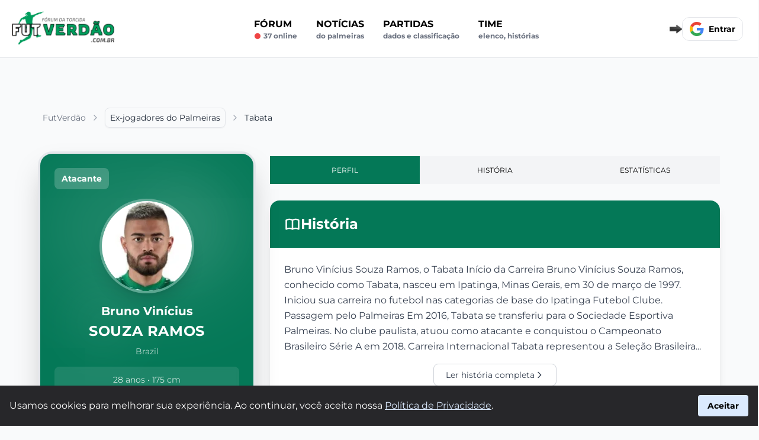

--- FILE ---
content_type: text/html; charset=UTF-8
request_url: https://www.futverdao.com.br/jogador-palmeiras/tabata
body_size: 19656
content:
<!DOCTYPE html>
<html lang="pt-BR">

<head>
    <meta name="cache-control" content="max-age=31536000">
    <meta charset="UTF-8">
    <meta http-equiv="X-UA-Compatible" content="IE=edge">
    <meta name="viewport" content="width=device-width, initial-scale=1.0">
    <title>Bruno Vinícius Souza Ramos | Palmeiras | Ex-jogador | Estatísticas | Gols - FutVerdão</title>
    <meta name="title" content="Bruno Vinícius Souza Ramos | Palmeiras | Ex-jogador | Estatísticas | Gols - FutVerdão">
    <meta name="description" content="Bruno Vinícius Souza Ramos, 28 anos (30/03/1997) nasceu em Ipatinga Brazil, tem altura de  175 cm e peso 72 kg">
    <meta name="robots" content="index, follow">
        <meta property="og:locale" content="pt_BR" />
    <meta property="og:title" content="Bruno Vinícius Souza Ramos | Palmeiras | Ex-jogador | Estatísticas | Gols - FutVerdão">
    <meta property="og:site_name" content="FutVerdão">
    <meta property="og:url" content="https://www.futverdao.com.br/jogador-palmeiras/tabata">
    <meta property="og:description" content="Bruno Vinícius Souza Ramos, 28 anos (30/03/1997) nasceu em Ipatinga Brazil, tem altura de  175 cm e peso 72 kg">
    <meta property="og:type" content="website">
    <meta property="og:image" content="https://media.api-sports.io/football/players/41368.png">
    <meta property="og:image:secure_url" content="https://media.api-sports.io/football/players/41368.png" />
    <meta property="og:image:url" content="https://media.api-sports.io/football/players/41368.png" />
    <meta property="og:image:type" content="image/webp" />
    <meta property="og:image:width" content="1200">
    <meta property="og:image:height" content="628">
    <meta property="article:publisher" content="FutVerdão" />

    <meta name="twitter:card" content="summary_large_image">
    <meta name="twitter:site" content="@">
    <meta name="twitter:creator" content="@">

    <meta name="twitter:title" content="Bruno Vinícius Souza Ramos | Palmeiras | Ex-jogador | Estatísticas | Gols - FutVerdão">
    <meta name="twitter:description" content="Bruno Vinícius Souza Ramos, 28 anos (30/03/1997) nasceu em Ipatinga Brazil, tem altura de  175 cm e peso 72 kg">
    <meta name="twitter:image" content="https://www.futverdao.com.br/assets/img/logo-souverdao.png">
    <link rel="stylesheet" type="text/css" href="/uploads/css/jogador.css?v=987359467467973">    <link rel="canonical" href="https://www.futverdao.com.br/jogador-palmeiras/tabata">
    <link rel="apple-touch-icon" sizes="180x180" href="/assets/img/favicon-futverdao-apple.png">
    <link rel="icon" type="image/png" sizes="32x32" href="/assets/img/favicon-futverdao-32x32.png">
    <link rel="icon" type="image/png" sizes="16x16" href="/assets/img/favicon-futverdao-16x16.png">
    <link rel="manifest" href="/assets/manifests/futverdao.webmanifest">
    <link rel="image_src" href="https://www.futverdao.com.br/assets/img/logo-souverdao.png" />

    
    <style>
        @font-face {
            font-family: 'Montserrat';
            src: url('/assets/fonts/Montserrat-VariableFont_wght.ttf') format('truetype');
            font-display: swap;
        }

        @font-face {
            font-family: 'Montserrat';
            src: url('/assets/fonts/Montserrat-Bold.ttf') format('truetype');
            font-display: swap;
            font-weight: 700;
        }

        body {
            font-family: Arial, Helvetica, sans-serif;
            background-color: #f9fafb;
        }

        #conteudo a:not(.inline-block)  {
            color: #2b642e;
            font-weight: bold;
        }

        #conteudo p {
            margin-bottom: 27px;
        }

        #conteudo h2 {
            font-size: 1.35rem;
            font-weight: 600;
            margin-bottom: 5px;
            margin-top: 15px;
        }

        #conteudo h3 {
            font-size: 1.20rem;
            font-weight: 600;
            margin-bottom: 5px;
            margin-top: 15px;
        }

        #conteudo iframe {
            align-self: center;
            width: 100%;
            margin: 26px 0px;
        }
    </style>
        
    

   


    <script async src="https://www.googletagmanager.com/gtag/js?id=G-XPJBDZVEHL"></script>
    <script>
        window.dataLayer = window.dataLayer || [];

        function gtag() {
            dataLayer.push(arguments);
        }
        gtag('js', new Date());
        gtag('config', 'G-XPJBDZVEHL');
    </script>
</head>


<style>
    #conteudo p {
        margin-bottom: 27px;
    }

    #conteudo h2 {
        font-size: 1.15rem;
        font-weight: 600;
        margin-bottom: 5px;
    }

    #conteudo h3 {
        font-size: 1rem;
        font-weight: 600;
        margin-bottom: 5px;
    }
</style>

<body class="flex flex-col min-h-full  font-['Montserrat']">
    <div class="flex  flex-col  ">

    <div id="nav_mobile" class="md:hidden fixed  bottom-0 w-full h-16 bg-gray-50 border-t border-gray-300 text-xs pt-1 pb-2 flex flex-row flex-nowrap z-50  items-end">
        <ul class="flex items-end justify-around flex-row flex-nowrap w-full">
            <li>
                <a href="/" class="flex flex-col items-center">
                    <img alt="Notícias do Palmeiras" width="34" height="34" src="/assets/img/icon-news.webp" alt="Notícias" style="opacity(0.9);">
                    <span>Notícias</span>
                </a>
            </li>
            <li>
                <a href="/forum-palmeiras" class="flex flex-col items-center">
                    <img alt="Fórum do Palmeiras" width="32" height="32" src="/assets/img/icon-forum.webp" alt="Fórum" style="opacity(0.9);" class="mb-[1px]">
                    <span>Fórum</span>
                </a>
            </li>
            <li>
                <a href="/forum-palmeiras/criar-post/" class="flex flex-col items-center">
                    <img alt="Fazer uma postagem no fórum" width="29" height="29" src="/assets/img/icon-post.svg" alt="Postar" style="opacity(0.9);" class="mb-[2px]">
                    <span>Postar</span>
                </a>
            </li>
                    </ul>
    </div>

    <nav id="navbar_sticky" class="sticky  bg-white top-0 z-50  border-b border-gray-200 transition-transform  duration-[1300ms]">
        <script>
            const navbar_sticky = document.getElementById('navbar_sticky');
            let lastScrollY = window.scrollY;

            window.addEventListener('scroll', () => {
                if (window.innerWidth <= 768 && window.scrollY > 50) {
                    const currentScrollY = window.scrollY;
                    if (currentScrollY > lastScrollY) {
                        // Scroll para baixo
                        navbar_sticky.classList.add('-translate-y-full');
                    } else {
                        // Scroll para cima
                        navbar_sticky.classList.remove('-translate-y-full');
                    }
                    lastScrollY = currentScrollY;
                } else {
                    // Garantir que a navbar fique visível se a rolagem estiver acima de 100
                    navbar_sticky.classList.remove('-translate-y-full');
                }
            });
        </script>
        <div class="flex flex-wrap flex-nowrap items-center justify-between mx-auto md:mx-2 p-4 w-full max-w-screen-2xl lg:m-auto">

            <div class="flex items-center justify-between uppercase md:w-full min-h-[48px]" id="navbar-user">

                <button type="button" onclick="eventToggle('#navbar_mobile')" class="lg:hidden inline-flex items-center p-2 w-10 h-12 mr-4  justify-center text-sm text-gray-500 rounded-lg  bg-gray-100 focus:outline-none focus:ring-2 focus:ring-gray-200    " aria-controls="navbar-user-mobile" aria-expanded="false">
                    <span class="sr-only">Abrir menu</span>
                    <svg class="w-5 h-5" xmlns="http://www.w3.org/2000/svg" fill="none" viewBox="0 0 17 14">
                        <path stroke="currentColor" stroke-linecap="round" stroke-linejoin="round" stroke-width="2" d="M1 1h15M1 7h15M1 13h15" />
                    </svg>
                </button>

                <ul id="navbar_mobile" class="collapse_toggle hidden absolute top-[64px] left-0  w-[300px] mt-4 mx-auto bg-[#000000ed] text-white rounded-br-lg  p-4 shadow-md z-50" aria-labelledby="navbar-user-mobile-title">
                    <li>
                        <a title="Fórum do Palmeiras" href="/forum-palmeiras" class="block py-4 px-3 font-bold rounded hover:bg-red-600">Fórum</a>
                        <span class="block text-xs text-gray-400 lowercase  hover:text-white flex"><svg xmlns="http://www.w3.org/2000/svg" class="w-3 h-3 text-red-500 mt-[2px] mr-1" viewBox="0 0 20 20" fill="currentColor">
                                <circle cx="10" cy="10" r="8" stroke="currentColor" stroke-width="1" fill="currentColor"></circle>
                            </svg> 37 online</span>
                    </li>
                    <li>
                        <a href="/noticias-palmeiras" class="block py-4 px-3 font-bold rounded hover:bg-red-600 ">Notícias <span class="block text-xs text-gray-400 lowercase hover:text-white">do Palmeiras</span></a>
                    </li>
                    <li>
                        <a href="/proximos-jogos-palmeiras" class="block py-4 px-3 font-bold rounded hover:bg-red-600 ">Partidas <span class="block text-xs text-gray-400 lowercase hover:text-white">Dados e classificação</span></a>
                    </li>
                    <!-- <li>
                        <a href="/mercado-da-bola-palmeiras" class="block py-4 px-3 font-bold rounded hover:bg-red-600 ">Mercado da Bola <span class="block text-xs text-gray-400 lowercase hover:text-white">Rumores e negociações</span></a>
                    </li> -->
                    <li>
                        <a href="/historia-palmeiras" class="block py-4 px-3 font-bold rounded hover:bg-red-600 ">História do Palmeiras</a>
                    </li>
                    <li>
                        <div class="group">
                            <span class="block py-4 px-3 font-bold rounded  ">
                                Time
                                <span class="block text-xs text-gray-400 lowercase hover:text-white">Elenco, Histórias</span>
                                <div class="hidden group-hover:block bg-white rounded border border-gray-300 shadow-md py-2 px-4 mt-4">
                                    <ul>
                                        <li><a href="/elenco-palmeiras" class="block  py-2 text-sm text-gray-700 ">Elenco do Palmeiras</a></li>
                                        <li><a href="/ex-jogadores-palmeiras" class="block py-2 text-sm text-gray-700 ">Ex-jogadores do Palmeiras</a></li>
                                    </ul>
                                </div>
                            </span>
                        </div>
                    </li>
                </ul>
                <a href="/" class="flex items-center space-x-3 rtl:space-x-reverse md:mr-5">
                    <img src="/assets/img/logo-souverdao.png" class="h-full md:w-[220px]" alt="FutVerdão" width="135" height="71"  />
                </a>


                <div class="hidden md:flex w-full justify-around">
                    <ul class="hidden lg:flex flex-col font-semibold p-4 md:p-0 mt-4 border border-gray-100 rounded-lg bg-gray-50 md:space-x-8 rtl:space-x-reverse md:flex-row md:mt-0 md:border-0 md:bg-white">
                        <li>
                            <a href="/forum-palmeiras" class="block py-2 px-3 text-black rounded hover:bg-gray-100 md:hover:bg-transparent md:hover:text-red-600 md:p-0 ">Fórum <span class="block text-xs text-gray-500 lowercase flex"><svg xmlns="http://www.w3.org/2000/svg" class="w-3 h-3 text-red-500 mt-[2px] mr-1" viewBox="0 0 20 20" fill="currentColor">
                                        <circle cx="10" cy="10" r="8" stroke="currentColor" stroke-width="1" fill="currentColor"></circle>
                                    </svg> 37 online</span></a>
                        </li>
                        <li>
                            <a href="/noticias-palmeiras" class="block py-2 px-3 text-black rounded hover:bg-gray-100 md:hover:bg-transparent md:hover:text-red-600 md:p-0 ">Notícias <span class="block text-xs text-gray-500 lowercase">do Palmeiras</span></a>
                        </li>
                        <li>
                            <a href="/proximos-jogos-palmeiras" class="block py-2 px-3 text-black rounded hover:bg-gray-100 md:hover:bg-transparent md:hover:text-red-600 md:p-0 ">Partidas<span class="block text-xs text-gray-500 lowercase">Dados e classificação</span></a>
                        </li>

                        <!-- <li>
                            <a href="/mercado-da-bola-palmeiras" class="block py-2 px-3 text-black rounded hover:bg-gray-100 md:hover:bg-transparent md:hover:text-red-600 md:p-0 ">Mercado da Bola <span class="block text-xs text-gray-500 lowercase">Rumores e negociaçôes</span></a>
                        </li> -->
                        <li class="relative">
                            <button id="dropdownButton" onclick="eventToggle('#dropdownMenu')" class="block py-2 px-3 text-black rounded hover:bg-gray-100 md:hover:bg-transparent md:hover:text-red-600 md:p-0 focus:outline-none uppercase text-left">
                                Time
                                <span class="block text-xs text-gray-500 lowercase">Elenco, Histórias</span>
                            </button>
                            <ul id="dropdownMenu" class="collapse_toggle hidden absolute z-40 left-0 mt-2 w-[300px] bg-white border rounded-md shadow-lg">
                                <li><a href="/elenco-palmeiras" class="block px-4 py-2 text-sm text-gray-700 hover:bg-gray-100">Elenco do Palmeiras</a></li>
                                <li><a href="/ex-jogadores-palmeiras" class="block px-4 py-2 text-sm text-gray-700 hover:bg-gray-100">Ex jogadores do Palmeiras</a></li>
                                <li><a href="/historia-palmeiras" class="block px-4 py-2 text-sm text-gray-700 hover:bg-gray-100">História do Palmeiras</a></li>
                            </ul>
                        </li>


                    </ul>
                </div>

            </div>

            <div class="flex items-center relative items-center md:order-2 space-x-3 md:space-x-0 rtl:space-x-reverse min-h-[40px]">

                <img class="btn_google" src="/assets/img/seta-direita-gif-6kb.gif" width="30" height="17" alt="Cadastre-se">

                <div class="relative login_on" style="display:none;" onclick="eventToggle('#notification-dropdown')">

                    <div id="notifications_alert" class="absolute left-3 top-0 bg-red-600 rounded-full cursor-pointer  px-[7px]">
                        <span class="text-xs text-white " id="notifications_alert_qtd">0</span>
                    </div>

                    <div class="  pt-[6px] mr-2 md:mr-4">
                        <svg xmlns="http://www.w3.org/2000/svg" fill="currentColor" class="text-gray-600 w-8 h-7 mt-[11px] cursor-pointer" viewBox="0 0 16 16">
                            <path d="M8 16a2 2 0 0 0 2-2H6a2 2 0 0 0 2 2zM8 1.918l-.797.161A4.002 4.002 0 0 0 4 6c0 .628-.134 2.197-.459 3.742-.16.767-.376 1.566-.663 2.258h10.244c-.287-.692-.502-1.49-.663-2.258C12.134 8.197 12 6.628 12 6a4.002 4.002 0 0 0-3.203-3.92L8 1.917zM14.22 12c.223.447.481.801.78 1H1c.299-.199.557-.553.78-1C2.68 10.2 3 6.88 3 6c0-2.42 1.72-4.44 4.005-4.901a1 1 0 1 1 1.99 0A5.002 5.002 0 0 1 13 6c0 .88.32 4.2 1.22 6z"></path>
                        </svg>
                    </div>


                    <div id="notification-dropdown" class="collapse_toggle fixed bg-[#000000ed] rounded-br-lg shadow-md text-white top-[73px] right-0 left-0 bottom-0 md:bottom-[40%] overflow-auto z-50 md:my-4 text-base list-none divide-y divide-gray-100 lg:w-[400px] lg:rounded-lg shadow lg:left-auto lg:right-[13px] lg:border-2 hidden">
                        <ul id="notifications" class="py-2">

                        </ul>
                    </div>

                </div>


                <div class="google">

                    <div id="profile-picture-container" class="login_on" style="display:none;">

                        <button type="button" class="flex text-sm " onclick="eventToggle('#user-dropdown')">

                            <img class="login_avatar rounded-xl min-w-12 h-12" src="" alt="Foto perfil" loading="lazy" width="48" height="48">

                        </button>

                    </div>

                    <div class="btn_google w-[130px] h-[40px] overflow-hidden ">

                    <div class="flex flex-row items-center  w-fit bg-white border rounded-xl p-3 font-semibold cursor-pointer hover:bg-sky-50  text-sm">
                        <div class="w-6 mr-2 gap-8">
                            <svg version="1.1" xmlns="http://www.w3.org/2000/svg" viewBox="0 0 48 48"><g><path fill="#EA4335" d="M24 9.5c3.54 0 6.71 1.22 9.21 3.6l6.85-6.85C35.9 2.38 30.47 0 24 0 14.62 0 6.51 5.38 2.56 13.22l7.98 6.19C12.43 13.72 17.74 9.5 24 9.5z"></path><path fill="#4285F4" d="M46.98 24.55c0-1.57-.15-3.09-.38-4.55H24v9.02h12.94c-.58 2.96-2.26 5.48-4.78 7.18l7.73 6c4.51-4.18 7.09-10.36 7.09-17.65z"></path><path fill="#FBBC05" d="M10.53 28.59c-.48-1.45-.76-2.99-.76-4.59s.27-3.14.76-4.59l-7.98-6.19C.92 16.46 0 20.12 0 24c0 3.88.92 7.54 2.56 10.78l7.97-6.19z"></path><path fill="#34A853" d="M24 48c6.48 0 11.93-2.13 15.89-5.81l-7.73-6c-2.15 1.45-4.92 2.3-8.16 2.3-6.26 0-11.57-4.22-13.47-9.91l-7.98 6.19C6.51 42.62 14.62 48 24 48z"></path><path fill="none" d="M0 0h48v48H0z"></path></g></svg>
                        </div>
                        <span>Entrar</span>
</div>
                    </div>

                    <div class="login_off text-sm font-bold text-red-600 w-full text-center " style="display:none;" >Seja Membro</div>

                </div>

                <div id="user-dropdown" class="collapse_toggle absolute top-10 right-0 z-50 my-4 text-base list-none bg-white divide-y divide-gray-100 rounded-lg shadow     hidden">
                    <div class="px-4 py-3">
                        <span class="block text-sm text-black   user_name"></span>
                        <span class="text-sm  text-gray-500 truncate">nivel: </span><span class="text-sm text-black user_nivel"></span> <span class=" text-sm  text-gray-500 truncate">rank: </span><span class="text-sm text-black user_rank"></span>
                    </div>
                    <ul class="py-2" aria-labelledby="user-menu-button">
                        <li>
                            <a href="/meu-perfil" class="block px-4 py-2 text-sm text-gray-700 hover:bg-gray-100      ">Meu perfil</a>
                        </li>
                        <li>
                            <a href="#" id="user-menu-logout" onclick="signOut();" class="block px-4 py-2 text-sm text-gray-700 hover:bg-gray-100      ">Sair</a>
                        </li>
                    </ul>
                </div>

            </div>

        </div>
    </nav>
    
    <div class="flex max-w-screen-2xl m-auto  flex-col relative mx-auto  w-full max-w-8xl lg:flex-row justify-center md:px-4  my-5 md:my-10 gap-6  ">

        

        <div class="min-w-0 flex-auto pb-16 pt-7  px-4 md:px-12 lg:max-w-none">

            <ol class="flex items-center whitespace-nowrap mb-7 pt-0 md:mb-10 md:pt-4" aria-label="Breadcrumb" itemscope itemtype="http://schema.org/BreadcrumbList">
                <li class="inline-flex items-center py-1.5 px-2" itemprop="itemListElement" itemscope itemtype="http://schema.org/ListItem">
                    <a itemprop="item" href="/" class="flex items-center text-sm text-gray-500 hover:text-blue-600 focus:outline-none focus:text-blue-600  ">
                        <span itemprop="name">FutVerdão</span>
                    </a>
                    <meta itemprop="position" content="1" />
                    <svg class="flex-shrink-0 ms-2 overflow-visible h-4 w-4 text-gray-400  " xmlns="http://www.w3.org/2000/svg" width="24" height="24" viewBox="0 0 24 24" fill="none" stroke="currentColor" stroke-width="2" stroke-linecap="round" stroke-linejoin="round">
                        <path d="m9 18 6-6-6-6" />
                    </svg>
                </li>
                <li class="inline-flex items-center text-sm" itemprop="itemListElement" itemscope itemtype="http://schema.org/ListItem">
                    <div class="hs-dropdown relative inline-flex [--placement:top-left]">
                        <a id="hs-breadcrumb-dropdown" itemprop="item" href="/ex-jogadores-palmeiras" class="hs-dropdown-toggle py-1.5 px-2 inline-flex items-center gap-x-2 text-sm font-medium rounded-lg border border-gray-200 text-gray-800 shadow-sm hover:bg-gray-50 focus:outline-none focus:text-blue-600 disabled:opacity-50 disabled:pointer-events-none        ">
                            <span itemprop="name">Ex-jogadores do Palmeiras</span>
                        </a>
                        <meta itemprop="position" content="2" />
                    </div>
                    <svg class="hidden md:flex flex-shrink-0 ms-2 overflow-visible h-4 w-4 text-gray-400  " xmlns="http://www.w3.org/2000/svg" width="24" height="24" viewBox="0 0 24 24" fill="none" stroke="currentColor" stroke-width="2" stroke-linecap="round" stroke-linejoin="round">
                        <path d="m9 18 6-6-6-6" />
                    </svg>
                </li>
                                    <!-- Página principal (Perfil) - Nome do jogador não clicável -->
                    <li class="hidden md:inline-flex items-center py-1.5 px-2 text-sm text-gray-800 truncate" aria-current="page" itemprop="itemListElement" itemscope itemtype="http://schema.org/ListItem">
                        <span itemprop="name">Tabata</span>
                        <meta itemprop="position" content="3" />
                    </li>
                            </ol>



            <div class="grid grid-cols-4 sm:grid-cols-12 gap-6">
                <div class="col-span-4 sm:col-span-4">
                    <div class="sticky top-28">
                        <!-- Modern Player Card -->
                                                
                                                
                        <div class="relative bg-emerald-700 rounded-3xl shadow-2xl overflow-hidden border-4 border-emerald-700 transform transition-all duration-300 hover:scale-105">
                            <!-- Efeito de luz radial no topo -->
                            <div class="absolute top-0 left-1/2 -translate-x-1/2 w-full h-64 bg-white rounded-full opacity-10 blur-3xl"></div>
                            
                            <!-- Efeitos de luz secundários -->
                            <div class="absolute top-10 right-10 w-40 h-40 bg-white rounded-full opacity-5 blur-2xl"></div>
                            <div class="absolute bottom-20 left-10 w-32 h-32 bg-white rounded-full opacity-5 blur-2xl"></div>
                            
                            <!-- Padrão de fundo decorativo -->
                            <div class="absolute inset-0 opacity-10">
                                <div class="absolute top-0 left-0 w-full h-full" style="background-image: repeating-linear-gradient(45deg, transparent, transparent 10px, rgba(255,255,255,.05) 10px, rgba(255,255,255,.05) 20px);"></div>
                            </div>
                            
                            <div class="relative p-6">
                                                                    <!-- Card SIMPLES para jogadores sem estatísticas 2025 -->
                                    
                                    <!-- Header simples -->
                                    <div class="flex items-start justify-between mb-4">
                                        <div class="bg-white/20 backdrop-blur-sm text-white font-semibold rounded-lg px-3 py-2">
                                            <div class="text-sm">Atacante</div>
                                        </div>
                                        
                                                                            </div>
                                    
                                    <!-- Imagem do Jogador -->
                                    <div class="flex justify-center mb-4">
                                        <div class="relative w-40 h-40 rounded-full overflow-hidden border-4 border-white/30 shadow-xl">
                                            <img 
                                                src="https://www.futverdao.com.br/uploads/global/players/name/bruno-vinicius-souza-ramos.webp" 
                                                alt="Tabata"
                                                class="w-full h-full object-cover"
                                                onerror="this.src='https://www.futverdao.com.br/assets/img/player-default.webp'"
                                            >
                                        </div>
                                    </div>
                                    
                                    <!-- Nome do Jogador -->
                                    <div class="text-center mb-4">
                                        <h1 class="text-white font-bold text-xl mb-1">Bruno Vinícius</h1>
                                        <h2 class="text-white font-bold text-2xl uppercase tracking-wide">Souza Ramos</h2>
                                                                                <p class="text-white/70 text-sm mt-2">
                                            Brazil                                        </p>
                                                                            </div>
                                    
                                    <!-- Informação adicional simples -->
                                    <div class="bg-white/10 backdrop-blur-sm rounded-lg p-3 text-center">
                                        <p class="text-white/80 text-sm">
                                            28 anos
                                                                                            • 175 cm                                                                                    </p>
                                    </div>
                                    
                                                            </div>
                        </div>
                        
                        <!-- Player Details (below FIFA card) -->
                        <div class="bg-white rounded-2xl shadow-lg p-6 mt-6">
                            <h3 class="text-xl font-bold text-gray-800 mb-6 pb-3 border-b-2 border-red-600">Informações do Jogador</h3>
                            
                            <div class="grid grid-cols-1  gap-4">
                                <div class="flex justify-between items-center py-3 px-4 bg-gray-50 rounded-lg hover:bg-gray-100 transition-colors">
                                    <span class="text-sm font-semibold text-gray-600">Nome Completo</span>
                                    <span class="text-sm font-bold text-gray-900">Bruno Vinícius Souza Ramos</span>
                                </div>
                                
                                <div class="flex justify-between items-center py-3 px-4 bg-gray-50 rounded-lg hover:bg-gray-100 transition-colors">
                                    <span class="text-sm font-semibold text-gray-600">Posição</span>
                                    <span class="text-sm font-bold text-gray-900">
                                        Atacante                                    </span>
                                </div>
                                
                                <div class="flex justify-between items-center py-3 px-4 bg-gray-50 rounded-lg hover:bg-gray-100 transition-colors">
                                    <span class="text-sm font-semibold text-gray-600">Idade</span>
                                    <span class="text-sm font-bold text-gray-900">28 anos</span>
                                </div>
                                
                                <div class="flex justify-between items-center py-3 px-4 bg-gray-50 rounded-lg hover:bg-gray-100 transition-colors">
                                    <span class="text-sm font-semibold text-gray-600">Nascimento</span>
                                    <span class="text-sm font-bold text-gray-900">30/03/1997</span>
                                </div>
                                
                                                                <div class="flex justify-between items-center py-3 px-4 bg-gray-50 rounded-lg hover:bg-gray-100 transition-colors">
                                    <span class="text-sm font-semibold text-gray-600">Cidade</span>
                                    <span class="text-sm font-bold text-gray-900">Ipatinga</span>
                                </div>
                                                                
                                                                <div class="flex justify-between items-center py-3 px-4 bg-gray-50 rounded-lg hover:bg-gray-100 transition-colors">
                                    <span class="text-sm font-semibold text-gray-600">Nacionalidade</span>
                                    <span class="text-sm font-bold text-gray-900">Brazil</span>
                                </div>
                                                                
                                                                <div class="flex justify-between items-center py-3 px-4 bg-gray-50 rounded-lg hover:bg-gray-100 transition-colors">
                                    <span class="text-sm font-semibold text-gray-600">Altura</span>
                                    <span class="text-sm font-bold text-gray-900">175 cm</span>
                                </div>
                                                                
                                                                <div class="flex justify-between items-center py-3 px-4 bg-gray-50 rounded-lg hover:bg-gray-100 transition-colors">
                                    <span class="text-sm font-semibold text-gray-600">Peso</span>
                                    <span class="text-sm font-bold text-gray-900">72 kg</span>
                                </div>
                                                            </div>

                            
                            
                                                    </div>
                    </div>
                </div>
                <div class="col-span-4 sm:col-span-8">
                    <ul class="sticky top-1  md:top-32  mb-5 flex list-none flex-row  gap-3 flex-wrap border-b-0 pl-0" style="background-color:#f9fafb;">
                        <li class="flex-grow basis-0 text-center">
                            <a href="/jogador-palmeiras/tabata" class="bg-emerald-700 text-white my-2 block border-x-0 border-b-2 border-t-0 border-transparent px-5 pb-3.5 pt-4 text-xs font-medium uppercase leading-tight isolate">Perfil</a>
                        </li>
                        <li class="flex-grow basis-0 text-center">
                            <a href="/jogador-palmeiras/tabata/historia" class="bg-gray-100 my-2 block border-x-0 border-b-2 border-t-0 border-transparent px-5 pb-3.5 pt-4 text-xs font-medium uppercase leading-tight isolate">História</a>
                        </li>
                        <li class="flex-grow basis-0 text-center">
                            <a href="/jogador-palmeiras/tabata/estatisticas" class="bg-gray-100 my-2 block border-x-0 border-b-2 border-t-0 border-transparent px-5 pb-3.5 pt-4 text-xs font-medium uppercase leading-tight isolate">Estatísticas</a>
                        </li>
                        
                        

                        

                    </ul>

                    <div class="mb-6 " >
                                                <!-- ABA PERFIL - Resumo de todas as seções -->
                        
                        <!-- 1. ESTATÍSTICAS PRINCIPAIS -->
                                                
                        <!-- 2. HISTÓRIA (INÍCIO) -->
                                                <div class="bg-white shadow-lg rounded-2xl overflow-hidden mb-6">
                            <div class="bg-emerald-700 p-6">
                                <h2 class="text-2xl font-bold text-white flex items-center gap-3">
                                    <svg class="w-7 h-7" fill="none" stroke="currentColor" viewBox="0 0 24 24">
                                        <path stroke-linecap="round" stroke-linejoin="round" stroke-width="2" d="M12 6.253v13m0-13C10.832 5.477 9.246 5 7.5 5S4.168 5.477 3 6.253v13C4.168 18.477 5.754 18 7.5 18s3.332.477 4.5 1.253m0-13C13.168 5.477 14.754 5 16.5 5c1.747 0 3.332.477 4.5 1.253v13C19.832 18.477 18.247 18 16.5 18c-1.746 0-3.332.477-4.5 1.253"/>
                                    </svg>
                                    História
                                </h2>
                            </div>
                            
                            <div class="p-6">
                                <div id="conteudo-resumo" class="text-gray-700 leading-relaxed mb-4">
                                    Bruno Vinícius Souza Ramos, o Tabata

Início da Carreira

Bruno Vinícius Souza Ramos, conhecido como Tabata, nasceu em Ipatinga, Minas Gerais, em 30 de março de 1997. Iniciou sua carreira no futebol nas categorias de base do Ipatinga Futebol Clube.

Passagem pelo Palmeiras

Em 2016, Tabata se transferiu para o Sociedade Esportiva Palmeiras. No clube paulista, atuou como atacante e conquistou o Campeonato Brasileiro Série A em 2018.

Carreira Internacional

Tabata representou a Seleção Brasileira...                                </div>
                                
                                <div class="text-center">
                                    <a href="/jogador-palmeiras/tabata/historia" 
                                       class="inline-flex items-center gap-2 text-gray-700 hover:text-emerald-700 border border-gray-300 hover:border-emerald-700 px-5 py-2 rounded-lg text-sm font-medium transition-all">
                                        Ler história completa
                                        <svg class="w-4 h-4" fill="none" stroke="currentColor" viewBox="0 0 24 24">
                                            <path stroke-linecap="round" stroke-linejoin="round" stroke-width="2" d="M9 5l7 7-7 7"/>
                                        </svg>
                                    </a>
                                </div>
                            </div>
                        </div>
                                                
                        <!-- 3. FOTOS (2 PRIMEIRAS) -->
                                                
                        <!-- 4. VÍDEOS (2 PRIMEIROS) -->
                                                
                        <!-- 5. NOTÍCIAS (3 PRIMEIRAS) -->
                                                
                                                
                                                
                        


                        
                        
                        
                    </div>
                </div>
            </div>


        </div>
        
    </div>



    
    <!-- Jogadores Relacionados - Fixo no final da página -->
    <div class="container mx-auto px-4 mt-12 mb-8">
        <!-- Carrossel de Jogadores Relacionados -->
<div class="w-full bg-white rounded-lg shadow-sm border border-gray-100 p-6 mb-6">
    <div class="flex items-center justify-between mb-6">
        <h2 class="text-2xl font-bold text-gray-900">
            Outros Jogadores do Elenco
        </h2>
        <div class="flex gap-2">
            <button id="prevPlayer" class="p-2 rounded-lg bg-gray-100 hover:bg-gray-200 transition-colors disabled:opacity-50 disabled:cursor-not-allowed hidden">
                <svg class="w-5 h-5 text-gray-700" fill="none" stroke="currentColor" viewBox="0 0 24 24">
                    <path stroke-linecap="round" stroke-linejoin="round" stroke-width="2" d="M15 19l-7-7 7-7"/>
                </svg>
            </button>
            <button id="nextPlayer" class="p-2 rounded-lg bg-gray-100 hover:bg-gray-200 transition-colors disabled:opacity-50 disabled:cursor-not-allowed">
                <svg class="w-5 h-5 text-gray-700" fill="none" stroke="currentColor" viewBox="0 0 24 24">
                    <path stroke-linecap="round" stroke-linejoin="round" stroke-width="2" d="M9 5l7 7-7 7"/>
                </svg>
            </button>
        </div>
    </div>

    <!-- Container do Carrossel -->
    <div class="relative">
        <div class="overflow-hidden">
            <div id="playersCarousel" class="flex p-4 gap-4 transition-transform duration-500 ease-out">
                <!-- Cards serão inseridos aqui via JavaScript -->
                <div class="flex gap-4">
                    <!-- Skeleton loading - Mobile mostra 2, Tablet 3, Desktop 4 -->
                    <div class="w-[280px] flex-shrink-0">
                        <div class="animate-pulse">
                            <div class="bg-gray-200 rounded-lg aspect-[2/3]"></div>
                            <div class="mt-2 h-4 bg-gray-200 rounded"></div>
                            <div class="mt-1 h-3 bg-gray-200 rounded w-2/3"></div>
                        </div>
                    </div>
                    <div class="w-[280px] flex-shrink-0">
                        <div class="animate-pulse">
                            <div class="bg-gray-200 rounded-lg aspect-[2/3]"></div>
                            <div class="mt-2 h-4 bg-gray-200 rounded"></div>
                            <div class="mt-1 h-3 bg-gray-200 rounded w-2/3"></div>
                        </div>
                    </div>
                    <div class="hidden md:block w-[280px] flex-shrink-0">
                        <div class="animate-pulse">
                            <div class="bg-gray-200 rounded-lg aspect-[2/3]"></div>
                            <div class="mt-2 h-4 bg-gray-200 rounded"></div>
                            <div class="mt-1 h-3 bg-gray-200 rounded w-2/3"></div>
                        </div>
                    </div>
                    <div class="hidden lg:block w-[280px] flex-shrink-0">
                        <div class="animate-pulse">
                            <div class="bg-gray-200 rounded-lg aspect-[2/3]"></div>
                            <div class="mt-2 h-4 bg-gray-200 rounded"></div>
                            <div class="mt-1 h-3 bg-gray-200 rounded w-2/3"></div>
                        </div>
                    </div>
                </div>
            </div>
        </div>
    </div>

    <!-- Contador de páginas -->
    <div class="flex justify-center items-center mt-6 gap-2">
        <div id="carouselDots" class="flex gap-2">
            <!-- Dots serão inseridos via JavaScript -->
        </div>
    </div>
</div>

<script>
document.addEventListener('DOMContentLoaded', function() {
    const carousel = document.getElementById('playersCarousel');
    const prevBtn = document.getElementById('prevPlayer');
    const nextBtn = document.getElementById('nextPlayer');
    const dotsContainer = document.getElementById('carouselDots');
    
    let currentPosition = 0;
    let currentOffset = 0;
    let allPlayers = [];
    let totalPlayers = 0;
    let hasMore = true;
    let isLoading = false;
    const playersPerLoad = 7;
    const cardWidth = 280; // Largura do card
    const gap = 16; // Gap de 4 (1rem = 16px)
    
    const teamSlug = "palmeiras";
    const teamColor = "emerald-700";
    
    // Calcular quantos cards cabem na tela
    function getVisibleCards() {
        const containerWidth = carousel.parentElement.offsetWidth;
        return Math.floor(containerWidth / (cardWidth + gap));
    }
    
    // Função para criar card "Carregar Mais"
    function createLoadMoreCard() {
        return `
            <div class="flex-shrink-0" style="width: 280px;">
                <button onclick="document.getElementById('nextPlayer').click()" 
                        class="w-full h-full min-h-[420px] bg-gradient-to-br from-gray-100 to-gray-200 rounded-3xl shadow-lg border-4 border-gray-300 hover:border-${teamColor} transition-all duration-300 hover:scale-105 flex flex-col items-center justify-center gap-4 group">
                    <div class="w-20 h-20 rounded-full bg-white/50 flex items-center justify-center group-hover:bg-${teamColor}/20 transition-colors">
                        <svg class="w-10 h-10 text-gray-600 group-hover:text-${teamColor}" fill="none" stroke="currentColor" viewBox="0 0 24 24">
                            <path stroke-linecap="round" stroke-linejoin="round" stroke-width="2" d="M12 4v16m8-8H4"/>
                        </svg>
                    </div>
                    <div class="text-center px-6">
                        <h3 class="text-xl font-bold text-gray-800 group-hover:text-${teamColor} transition-colors mb-2">
                            Carregar Mais
                        </h3>
                        <p class="text-sm text-gray-600">
                            Ver mais ${playersPerLoad} jogadores
                        </p>
                    </div>
                    <div class="flex items-center gap-2 text-gray-500 group-hover:text-${teamColor} transition-colors">
                        <span class="text-sm font-semibold">Próxima página</span>
                        <svg class="w-5 h-5" fill="none" stroke="currentColor" viewBox="0 0 24 24">
                            <path stroke-linecap="round" stroke-linejoin="round" stroke-width="2" d="M9 5l7 7-7 7"/>
                        </svg>
                    </div>
                </button>
            </div>
        `;
    }
    
    // Função para criar card de jogador
    function createPlayerCard(player) {
        const position = translatePosition(player.player_position);
        
        return `
            <a href="/jogador-${teamSlug}/${player.player_slug}" 
               class="flex-shrink-0 group block transform transition-all duration-300 hover:scale-105" 
               style="width: 280px;">
                <div class="relative bg-${teamColor} rounded-3xl shadow-2xl overflow-hidden border-4 border-${teamColor} h-full">
                    <div class="absolute top-0 left-1/2 -translate-x-1/2 w-full h-64 bg-white rounded-full opacity-10 blur-3xl"></div>
                    <div class="absolute top-10 right-10 w-40 h-40 bg-white rounded-full opacity-5 blur-2xl"></div>
                    <div class="absolute bottom-20 left-10 w-32 h-32 bg-white rounded-full opacity-5 blur-2xl"></div>
                    
                    <div class="absolute inset-0 opacity-10">
                        <div class="absolute top-0 left-0 w-full h-full" style="background-image: repeating-linear-gradient(45deg, transparent, transparent 10px, rgba(255,255,255,.05) 10px, rgba(255,255,255,.05) 20px);"></div>
                    </div>
                    
                    <div class="relative p-4">
                        <div class="flex items-start justify-between mb-3">
                            <div class="bg-white/20 backdrop-blur-sm text-white font-semibold rounded-lg px-2 py-1.5">
                                <div class="text-xs">${position}</div>
                            </div>
                            ${player.player_number ? `
                            <div class="bg-white/20 backdrop-blur-sm text-white font-bold rounded-lg px-2 py-1.5">
                                <div class="text-lg">#${player.player_number}</div>
                            </div>
                            ` : ''}
                        </div>
                        
                        <div class="flex justify-center mb-3">
                            <div class="relative w-32 h-32 rounded-full overflow-hidden border-4 border-white/30 shadow-xl">
                                <img src="${player.player_photo || '/assets/img/player-default.webp'}" 
                                     alt="${player.player_name}"
                                     class="w-full h-full object-cover"
                                     loading="lazy"
                                     onerror="this.src='/assets/img/player-default.webp'">
                            </div>
                        </div>
                        
                        <div class="text-center mb-3">
                            <h3 class="text-white font-bold text-base mb-0.5">
                                ${player.player_firstname || player.player_name.split(' ')[0]}
                            </h3>
                            <h4 class="text-white font-bold text-lg uppercase tracking-wide">
                                ${player.player_lastname || player.player_name.split(' ').slice(1).join(' ')}
                            </h4>
                            ${player.player_nationality ? `
                            <p class="text-white/80 text-xs mt-1">
                                ${player.player_nationality}
                            </p>
                            ` : ''}
                        </div>
                        
                        <div class="bg-white/10 backdrop-blur-sm rounded-xl p-2 text-center">
                            <div class="text-white/70 text-xs uppercase mb-0.5">Idade</div>
                            <div class="text-white text-xl font-bold">${player.player_age || '-'}</div>
                        </div>
                    </div>
                </div>
            </a>
        `;
    }
    
    // Traduzir posição
    function translatePosition(position) {
        const positions = {
            'Attacker': 'Atacante',
            'Midfielder': 'Meio-campista',
            'Defender': 'Defensor',
            'Goalkeeper': 'Goleiro'
        };
        return positions[position] || 'Jogador';
    }
    
    // Renderizar jogadores
    function renderPlayers() {
        if (allPlayers.length === 0) {
            carousel.innerHTML = '<p class="text-gray-500 text-center py-8">Nenhum jogador para exibir.</p>';
            return;
        }
        
        console.log('Renderizando jogadores:', {
            total: allPlayers.length,
            hasMore: hasMore,
            isLoading: isLoading,
            totalPlayers: totalPlayers
        });
        
        carousel.innerHTML = '';
        
        // Adicionar cards de jogadores
        allPlayers.forEach((player) => {
            carousel.innerHTML += createPlayerCard(player);
        });
        
        // Adicionar card "Carregar Mais" se houver mais jogadores
        if (hasMore && !isLoading) {
            console.log('Adicionando card Carregar Mais');
            carousel.innerHTML += createLoadMoreCard();
        } else {
            console.log('NÃO adicionando card Carregar Mais - hasMore:', hasMore, 'isLoading:', isLoading);
        }
        
        updateButtons();
        updateCounter();
    }
    
    // Mover carrossel
    function moveCarousel(direction) {
        const visibleCards = getVisibleCards();
        const scrollAmount = visibleCards * (cardWidth + gap);
        
        if (direction === 'next') {
            currentPosition += scrollAmount;
        } else {
            currentPosition -= scrollAmount;
        }
        
        const maxScroll = carousel.scrollWidth - carousel.parentElement.offsetWidth;
        currentPosition = Math.max(0, Math.min(currentPosition, maxScroll));
        
        carousel.style.transform = `translateX(-${currentPosition}px)`;
        updateButtons();
    }
    
    // Atualizar botões
    function updateButtons() {
        const maxScroll = carousel.scrollWidth - carousel.parentElement.offsetWidth;
        
        prevBtn.disabled = currentPosition === 0;
        prevBtn.classList.toggle('hidden', currentPosition === 0);
        
        // Botão next sempre visível se houver scroll ou se houver mais para carregar
        const canScroll = currentPosition < maxScroll;
        nextBtn.classList.toggle('hidden', !canScroll && !hasMore);
        
        if (isLoading) {
            nextBtn.disabled = true;
            nextBtn.innerHTML = `
                <svg class="w-5 h-5 text-gray-700 animate-spin" fill="none" stroke="currentColor" viewBox="0 0 24 24">
                    <circle class="opacity-25" cx="12" cy="12" r="10" stroke="currentColor" stroke-width="4"></circle>
                    <path class="opacity-75" fill="currentColor" d="M4 12a8 8 0 018-8V0C5.373 0 0 5.373 0 12h4zm2 5.291A7.962 7.962 0 014 12H0c0 3.042 1.135 5.824 3 7.938l3-2.647z"></path>
                </svg>
            `;
        } else {
            nextBtn.disabled = false;
            nextBtn.innerHTML = `
                <svg class="w-5 h-5 text-gray-700" fill="none" stroke="currentColor" viewBox="0 0 24 24">
                    <path stroke-linecap="round" stroke-linejoin="round" stroke-width="2" d="M9 5l7 7-7 7"/>
                </svg>
            `;
        }
    }
    
    // Atualizar contador
    function updateCounter() {
        dotsContainer.innerHTML = `
            <span class="text-sm text-gray-600">
                Mostrando <strong>${allPlayers.length}</strong> de <strong>${totalPlayers}</strong> jogadores
            </span>
        `;
    }
    
    // Buscar jogadores
    async function fetchPlayers(offset = 0) {
        if (isLoading) return;
        
        isLoading = true;
        updateButtons();
        
        try {
            const url = `/api/jogadores_relacionados.php?offset=${offset}`;
            const response = await fetch(url);
            
            if (!response.ok) {
                throw new Error(`HTTP error! status: ${response.status}`);
            }
            
            const data = await response.json();
            
            console.log('Dados da API:', {
                success: data.success,
                playersCount: data.players ? data.players.length : 0,
                total: data.total,
                hasMore: data.has_more,
                offset: data.offset
            });
            
            if (data.success && data.players) {
                allPlayers = [...allPlayers, ...data.players];
                totalPlayers = data.total;
                hasMore = data.has_more;
                currentOffset = offset + playersPerLoad;
                
                console.log('Estado atualizado:', {
                    allPlayersCount: allPlayers.length,
                    totalPlayers: totalPlayers,
                    hasMore: hasMore,
                    currentOffset: currentOffset
                });
                
                renderPlayers();
            } else {
                carousel.innerHTML = `
                    <div class="text-center py-8">
                        <p class="text-gray-500 mb-2">Nenhum jogador encontrado.</p>
                    </div>
                `;
            }
        } catch (error) {
            carousel.innerHTML = `
                <div class="text-center py-8">
                    <p class="text-red-500 mb-2">Erro ao carregar jogadores relacionados.</p>
                    <p class="text-xs text-gray-600">Erro: ${error.message}</p>
                </div>
            `;
        } finally {
            isLoading = false;
            updateButtons();
        }
    }
    
    // Event listeners
    prevBtn.addEventListener('click', () => {
        moveCarousel('prev');
    });
    
    nextBtn.addEventListener('click', () => {
        const maxScroll = carousel.scrollWidth - carousel.parentElement.offsetWidth;
        const isAtEnd = currentPosition >= maxScroll - 10; // 10px de margem
        
        if (isAtEnd && hasMore && !isLoading) {
            // Carregar mais jogadores
            fetchPlayers(currentOffset);
        } else {
            // Scroll normal
            moveCarousel('next');
        }
    });
    
    // Suporte para navegação por teclado
    document.addEventListener('keydown', (e) => {
        if (e.key === 'ArrowLeft' && !prevBtn.disabled) {
            prevBtn.click();
        } else if (e.key === 'ArrowRight' && !nextBtn.disabled) {
            nextBtn.click();
        }
    });
    
    // Atualizar ao redimensionar
    window.addEventListener('resize', () => {
        updateButtons();
    });
    
    // Inicializar
    fetchPlayers(0);
});
</script>
    </div>

    <!-- inicio footer -->
    <footer class=" text-white    leading-8 bg-[url('/assets/img/bg-futbahia.webp')] bg-bottom">
    <div class="backdrop-blur-[2px] bg-emerald-700/90 ">
        <div class="container pt-10  px-4 xl:px-6 w-full max-w-screen-2xl lg:m-auto">
            <div class="flex flex-wrap items-center justify-between mb-12 md:mb-16 lg:mb-20 min-h-[75px]">
                <div><a href="#">
                        <div class="relative inline-flex items-center justify-center overflow-hidden bg-white p-2 rounded-lg">
                            <img class="h-auto " src="/assets/img/logo-souverdao.png" alt="FutVerdão - Portal especializado no Palmeiras" height="56" width="189" loading="lazy" />
                        </div>
                    </a></div>
                <ul class="flex flex-wrap gap-4 lg:gap-5">
                    

                        <li>
                            <a class="text-white transition-colors hover:text-accent" href="https://www.youtube.com/@futverdaotv" title="Youtube" target="_blank" ref="nofollow"  title="Inscreva-se no Youtube">
                                <svg xmlns="http://www.w3.org/2000/svg" xmlns:xlink="http://www.w3.org/1999/xlink" fill="#ffffff" version="1.1" width="40" height="40" viewBox="0 0 512 512" xml:space="preserve">
                                    <g id="7935ec95c421cee6d86eb22ecd1368a9">
                                        <path style="display: inline;" d="M34.354,0.5h45.959l29.604,91.096h2.863L141.013,0.5h46.353l-53.107,133.338v94.589H88.641V138.08   L34.354,0.5z M192.193,98.657c0-13.374,5.495-24.003,16.493-31.938c10.984-7.934,25.749-11.901,44.3-11.901   c16.893,0,30.728,4.192,41.506,12.55c10.805,8.358,16.193,19.112,16.193,32.287v89.2c0,14.771-5.301,26.373-15.868,34.782   c-10.579,8.408-25.151,12.625-43.684,12.625c-17.859,0-32.143-4.342-42.866-13.024c-10.709-8.683-16.074-20.36-16.074-35.057   V98.657z M234.205,191.424c0,4.766,1.44,8.409,4.354,11.029c2.907,2.595,7.055,3.867,12.451,3.867c5.532,0,9.93-1.297,13.18-3.942   c3.256-2.669,4.891-6.313,4.891-10.954V97.359c0-3.768-1.672-6.812-4.99-9.132c-3.318-2.321-7.679-3.494-13.081-3.494   c-4.972,0-9.027,1.173-12.133,3.494c-3.119,2.32-4.672,5.364-4.672,9.132V191.424z M459.992,57.588v172.711h-40.883v-19.063   c-7.547,7.037-15.381,12.375-23.541,16.069c-8.146,3.643-16.068,5.489-23.729,5.489c-9.455,0-16.592-2.57-21.383-7.71   c-4.791-5.141-7.186-12.85-7.186-23.13V57.588h40.895v132.39c0,4.117,0.861,7.061,2.57,8.907c1.723,1.822,4.492,2.745,8.322,2.745   c3.018,0,6.824-1.223,11.4-3.643c4.604-2.42,8.82-5.514,12.65-9.282V57.588H459.992z M421.68,363.262   c-2.008-2.221-5.203-3.368-9.594-3.368c-4.59,0-7.883,1.147-9.879,3.368c-1.996,2.245-2.994,5.963-2.994,11.153v10.754h25.473   v-10.754C424.686,369.225,423.688,365.507,421.68,363.262z M300.855,444.228c2.195,0.898,4.516,1.322,6.961,1.322   c3.543,0,6.113-0.849,7.785-2.595c1.67-1.722,2.494-4.591,2.494-8.533v-62.178c0-4.191-1.023-7.36-3.068-9.531   c-2.059-2.171-5.064-3.244-8.957-3.244c-2.059,0-4.092,0.399-6.102,1.198c-2.008,0.823-3.991,2.096-5.95,3.792v75.402   C296.364,441.907,298.646,443.354,300.855,444.228z M490.496,312.587c0-29.941-30.754-54.219-68.654-54.219   c-54.068-1.822-109.396-2.62-165.842-2.521c-56.427-0.1-111.756,0.698-165.843,2.521c-37.881,0-68.633,24.277-68.633,54.219   c-2.277,23.678-3.263,47.381-3.175,71.085c-0.087,23.703,0.898,47.406,3.175,71.11c0,29.916,30.752,54.192,68.633,54.192   c54.087,1.797,109.416,2.596,165.843,2.521c56.446,0.075,111.774-0.724,165.842-2.521c37.9,0,68.654-24.276,68.654-54.192   c2.27-23.704,3.254-47.407,3.154-71.11C493.75,359.968,492.766,336.265,490.496,312.587z M121.251,463.465v1.797H88.778v-1.797   V321.644H55.182v-1.771v-22.605v-1.771h99.672v1.771v22.605v1.771h-33.603V463.465z M236.768,341.33v122.135v1.797h-28.831v-1.797   v-11.901c-5.327,5.064-10.848,8.882-16.592,11.527c-5.757,2.619-11.334,3.942-16.748,3.942c-6.662,0-11.684-1.847-15.065-5.515   c-3.387-3.692-5.078-9.231-5.078-16.617v-1.797V341.33v-1.772h28.844v1.772v93.216c0,2.92,0.599,5.065,1.802,6.363   c1.217,1.322,3.175,1.971,5.876,1.971c2.127,0,4.803-0.873,8.047-2.595c3.231-1.747,6.2-3.967,8.914-6.662V341.33v-1.772h28.831   V341.33z M347.775,370.847v66.943v1.797c0,8.808-2.258,15.544-6.773,20.235c-4.518,4.641-11.055,6.986-19.588,6.986   c-5.639,0-10.652-0.898-15.07-2.695c-4.428-1.821-8.532-4.616-12.325-8.384v7.735v1.797h-29.105v-1.797V297.267v-1.771h29.105   v1.771v52.297c3.893-3.793,8.009-6.662,12.376-8.608c4.379-1.971,8.809-2.969,13.273-2.969c9.107,0,16.094,2.645,20.896,7.935   c4.803,5.289,7.211,12.999,7.211,23.13V370.847z M454.365,374.64v29.767v1.797h-55.152v21.581c0,6.513,0.947,11.029,2.844,13.549   c1.908,2.521,5.152,3.793,9.742,3.793c4.779,0,8.135-1.073,10.043-3.219c1.896-2.121,2.844-6.837,2.844-14.123v-6.811v-1.796h29.68   v1.796v7.51v1.796c0,12.7-3.605,22.257-10.84,28.694c-7.225,6.438-18.016,9.631-32.375,9.631c-12.912,0-23.066-3.418-30.49-10.229   c-7.41-6.812-11.127-16.193-11.127-28.096v-1.796V374.64v-1.771c0-10.754,4.078-19.512,12.213-26.299   c8.146-6.762,18.689-10.155,31.588-10.155c13.199,0,23.328,3.144,30.416,9.406c7.061,6.264,10.615,15.296,10.615,27.048V374.64z">
                                        </path>
                                    </g>
                                </svg>
                            </a>
                        </li>
                    <li><a class="text-white transition-colors hover:text-accent" href="https://www.instagram.com/futverdao.com.br" title="Instagram" target="_blank" rel="nofollow noopener noreferrer" title="Siga-nos no Instagram">
                            <svg xmlns="http://www.w3.org/2000/svg" width="40" height="40" viewBox="0 0 24 24" fill="none">
                                <path fill-rule="evenodd" clip-rule="evenodd" d="M12 18C15.3137 18 18 15.3137 18 12C18 8.68629 15.3137 6 12 6C8.68629 6 6 8.68629 6 12C6 15.3137 8.68629 18 12 18ZM12 16C14.2091 16 16 14.2091 16 12C16 9.79086 14.2091 8 12 8C9.79086 8 8 9.79086 8 12C8 14.2091 9.79086 16 12 16Z" fill="#fff" />
                                <path d="M18 5C17.4477 5 17 5.44772 17 6C17 6.55228 17.4477 7 18 7C18.5523 7 19 6.55228 19 6C19 5.44772 18.5523 5 18 5Z" fill="#fff" />
                                <path fill-rule="evenodd" clip-rule="evenodd" d="M1.65396 4.27606C1 5.55953 1 7.23969 1 10.6V13.4C1 16.7603 1 18.4405 1.65396 19.7239C2.2292 20.8529 3.14708 21.7708 4.27606 22.346C5.55953 23 7.23969 23 10.6 23H13.4C16.7603 23 18.4405 23 19.7239 22.346C20.8529 21.7708 21.7708 20.8529 22.346 19.7239C23 18.4405 23 16.7603 23 13.4V10.6C23 7.23969 23 5.55953 22.346 4.27606C21.7708 3.14708 20.8529 2.2292 19.7239 1.65396C18.4405 1 16.7603 1 13.4 1H10.6C7.23969 1 5.55953 1 4.27606 1.65396C3.14708 2.2292 2.2292 3.14708 1.65396 4.27606ZM13.4 3H10.6C8.88684 3 7.72225 3.00156 6.82208 3.0751C5.94524 3.14674 5.49684 3.27659 5.18404 3.43597C4.43139 3.81947 3.81947 4.43139 3.43597 5.18404C3.27659 5.49684 3.14674 5.94524 3.0751 6.82208C3.00156 7.72225 3 8.88684 3 10.6V13.4C3 15.1132 3.00156 16.2777 3.0751 17.1779C3.14674 18.0548 3.27659 18.5032 3.43597 18.816C3.81947 19.5686 4.43139 20.1805 5.18404 20.564C5.49684 20.7234 5.94524 20.8533 6.82208 20.9249C7.72225 20.9984 8.88684 21 10.6 21H13.4C15.1132 21 16.2777 20.9984 17.1779 20.9249C18.0548 20.8533 18.5032 20.7234 18.816 20.564C19.5686 20.1805 20.1805 19.5686 20.564 18.816C20.7234 18.5032 20.8533 18.0548 20.9249 17.1779C20.9984 16.2777 21 15.1132 21 13.4V10.6C21 8.88684 20.9984 7.72225 20.9249 6.82208C20.8533 5.94524 20.7234 5.49684 20.564 5.18404C20.1805 4.43139 19.5686 3.81947 18.816 3.43597C18.5032 3.27659 18.0548 3.14674 17.1779 3.0751C16.2777 3.00156 15.1132 3 13.4 3Z" fill="#fff" />
                            </svg>
                        </a></li>
                    <li><a class="text-white transition-colors hover:text-accent" href="https://www.facebook.com/futverdao.com.br/" title="Facebook" target="_blank" ref="nofollow"  title="Siga-nos no Facebook">
                            <svg xmlns="http://www.w3.org/2000/svg" width="40" height="40" viewBox="0 0 24 24" fill="none">
                                <path fill-rule="evenodd" clip-rule="evenodd" d="M20 1C21.6569 1 23 2.34315 23 4V20C23 21.6569 21.6569 23 20 23H4C2.34315 23 1 21.6569 1 20V4C1 2.34315 2.34315 1 4 1H20ZM20 3C20.5523 3 21 3.44772 21 4V20C21 20.5523 20.5523 21 20 21H15V13.9999H17.0762C17.5066 13.9999 17.8887 13.7245 18.0249 13.3161L18.4679 11.9871C18.6298 11.5014 18.2683 10.9999 17.7564 10.9999H15V8.99992C15 8.49992 15.5 7.99992 16 7.99992H18C18.5523 7.99992 19 7.5522 19 6.99992V6.31393C19 5.99091 18.7937 5.7013 18.4813 5.61887C17.1705 5.27295 16 5.27295 16 5.27295C13.5 5.27295 12 6.99992 12 8.49992V10.9999H10C9.44772 10.9999 9 11.4476 9 11.9999V12.9999C9 13.5522 9.44771 13.9999 10 13.9999H12V21H4C3.44772 21 3 20.5523 3 20V4C3 3.44772 3.44772 3 4 3H20Z" fill="#fff" />
                            </svg>
                        </a></li>
                                        
                                    </ul>
            </div>
            <div class="grid grid-cols-12 gap-y-12 gap-x-7 pt-1">
                <div class="col-span-full md:col-span-2 md:col-start-1">
                    <div>
                        <span class="mb-6 pt-[2px] font-heading text-lg font-bold leading-none text-primary   md:mb-16">
                            Institucional</span>
                        <ul class="grid grid-cols-1 gap-x-7 gap-y-3 font-base text-sm font-bold leading-normal">
                            <li><a class="transition-colors text-white hover:text-accent" href="/sobre-nos" title="Saiba mais sobre a equipe e a missão do Futimão">Sobre Nós</a></li>

                            <li><a class="transition-colors text-white hover:text-accent" href="/noticias-palmeiras" title="Últimas notícias e atualizações do Palmeiras">Notícias do Palmeiras</a></li>
                            <li><a class="transition-colors text-accent  " href="/forum-palmeiras" title="Participe das discussões no fórum do Palmeiras">Fórum do Palmeiras</a></li>
                            <li><a class="transition-colors text-white hover:text-accent" href="/politica-de-privacidade" ref="nofollow" title="Leia nossa política de privacidade e saiba como protegemos seus dados">Política de privacidade</a></li>
                            <li><a class="transition-colors text-white hover:text-accent" href="/regras-da-comunidade" ref="nofollow" title="Veja as regras de convivência e participação da comunidade">Regras da comunidade</a></li>
                            <li><a class="transition-colors text-white hover:text-accent" href="/fale-conosco" ref="nofollow" title="Entre em contato conosco para dúvidas, sugestões ou parcerias">Fale conosco</a></li>
                        </ul>

                    </div>
                </div>
                <div class="col-span-full md:col-span-2 md:col-start-3">
                    <div>
                        <span class="mb-6 pt-[2px] font-heading text-lg font-bold leading-none text-primary   md:mb-16">
                            Páginas</span>
                        <ul class="grid grid-cols-1 gap-x-7 gap-y-3 font-base text-sm font-normal leading-normal">
                            <li>
                                <a class="transition-colors text-white hover:text-accent" href="/proximos-jogos-palmeiras" title="Confira os próximos jogos do Palmeiras">Próximos jogos do Palmeiras</a>
                            </li>
                                                            <li>
                                    <a class="transition-colors text-white hover:text-accent" href="/tabela-classificacao-palmeiras/brasileirao" title="Veja a tabela do Brasileirão Série A com os jogos e classificação do Palmeiras">Tabela Brasileirão Palmeiras</a>
                                </li>
                            
                                                            <li>
                                    <a class="transition-colors text-white hover:text-accent" href="/tabela-classificacao-palmeiras/libertadores"  title="Veja a tabela da Libertadores com os jogos e classificação do Palmeiras">Tabela Libertadores Palmeiras</a>
                                </li>
                                                        <li>
                                <a class="transition-colors text-white hover:text-accent" href="/elenco-palmeiras"  title="Confira o elenco completo do Palmeiras">Elenco do Palmeiras</a>
                            </li>
                            <li>
                                <a class="transition-colors text-white hover:text-accent" href="/musicas-palmeiras"  title="Ouça as músicas e cantos da torcida do Palmeiras">Músicas do Palmeiras</a>
                            </li>
                        </ul>

                    </div>
                </div>

                <div class="col-span-full md:col-span-4 md:col-start-5">
                    <div>
                        <span class="mb-6 pt-[2px] font-heading text-lg font-bold leading-none text-primary   md:mb-16">
                            <a href="/historia-palmeiras" class="">
                                História e Curiosidades do Palmeiras</a></span>
                        <ul class="grid grid-cols-2 gap-x-7 gap-y-3 font-base text-sm font-normal leading-normal">

                            <li>

                                <a href="/historia-palmeiras/fundacao-e-historia-inicial" class="transition-colors text-white hover:text-accent" title="Leia sobre a Fundação e História Inicial do Palmeiras">
                                    Fundação e História Inicial
                                </a>
                            </li>
                            <li>
                                <a href="/historia-palmeiras/titulos-e-conquistas" class="transition-colors text-white hover:text-accent" title="Veja todos os Títulos e Conquistas do Palmeiras">
                                    Títulos e Conquistas
                                </a>
                            </li>
                            <li>
                                <a href="/historia-palmeiras/jogadores-historicos" class="transition-colors text-white hover:text-accent" title="Conheça os Jogadores Históricos do Palmeiras">
                                    Jogadores Históricos
                                </a>
                            </li>
                            <li>
                                <a href="/historia-palmeiras/tecnicos-e-treinadores" class="transition-colors text-white hover:text-accent" title="Veja quem foram os Técnicos e Treinadores do Palmeiras">
                                    Técnicos e Treinadores
                                </a>
                            </li>
                            <li>
                                <a href="/historia-palmeiras/estadios-e-locais-de-jogos" class="transition-colors text-white hover:text-accent" title="Descubra os Estádios e Locais de Jogos do Palmeiras">
                                    Estádios e Locais de Jogos
                                </a>
                            </li>
                            <li>
                                <a href="/historia-palmeiras/rivalidades-e-classicos" class="transition-colors text-white hover:text-accent" title="Entenda as Rivalidades e Clássicos do Palmeiras">
                                    Rivalidades e Clássicos
                                </a>

                            </li>
                            <li>
                                <a href="/historia-palmeiras/partidas-historicas" class="transition-colors text-white hover:text-accent" title="Relembre as Partidas Históricas do Palmeiras">
                                    Partidas Históricas
                                </a>
                            </li>
                            <li>
                                <a href="/historia-palmeiras/mascotes-e-simbolos" class="transition-colors text-white hover:text-accent" title="Conheça os Mascotes e Símbolos do Palmeiras">
                                    Mascotes e Símbolos
                                </a>
                            </li>
                            <li>
                                <a href="/historia-palmeiras/curiosidades-e-tradicoes" class="transition-colors text-white hover:text-accent" title="Veja Curiosidades e Tradições do Palmeiras"> 
                                    Curiosidades e Tradições
                                </a>
                            </li>
                            <li>
                                <a href="/historia-palmeiras/estatisticas-e-recordes" class="transition-colors text-white hover:text-accent" title="Confira as Estatísticas e Recordes do Palmeiras">
                                    Estatísticas e Recordes
                                </a>
                            </li>

                            <li>
                                <a href="/historia-palmeiras/patrocinios-e-parcerias" class="transition-colors text-white hover:text-accent" title="Veja os Patrocínios e Parcerias do Palmeiras">
                                    Patrocínios e Parcerias
                                </a>
                            </li>

                            <li>
                                <a href="/historia-palmeiras/filiais-e-parceiros-internacionais" class="transition-colors text-white hover:text-accent" title="Conheça as Filiais e Parceiros Internacionais do Palmeiras">
                                    Filiais e Parceiros Internacionais
                                </a>
                            </li>

                            <li>
                                <a href="/historia-palmeiras/categorias-de-base" class="transition-colors text-white hover:text-accent" title="Saiba mais sobre as Categorias de Base do Palmeiras">
                                    Categorias de Base
                                </a>
                            </li>

                            <li>
                                <a href="/historia-palmeiras/momentos-marcantes" class="transition-colors text-white hover:text-accent" title="Reveja os Momentos Marcantes da história do Palmeiras">
                                    Momentos Marcantes
                                </a>
                            </li>
                            <li>
                                <a href="/historia-palmeiras/hino-e-cantos-da-torcida" class="transition-colors text-white hover:text-accent" title="Ouça o Hino e os Cantos da Torcida do Palmeiras">
                                    Hino e Cantos da Torcida
                                </a>
                            </li>

                            <li>
                                <a href="/historia-palmeiras/uniformes-e-cores-do-clube" class="transition-colors text-white hover:text-accent" title="Explore os Uniformes e Cores do Clube Palmeiras">
                                    Uniformes e Cores do Clube
                                </a>
                            </li>
                            <li>
                                <a href="/historia-palmeiras/polemicas-e-controversias" class="transition-colors text-white hover:text-accent" title="Veja as Polêmicas e Controvérsias envolvendo o Palmeiras">
                                    Polêmicas e Controvérsias
                                </a>
                            </li>
                            <li>
                                <a href="/historia-palmeiras/contribuicoes-para-o-futebol-brasileiro" class="transition-colors text-white hover:text-accent" title="Descubra as Contribuições do Palmeiras para o futebol brasileiro">
                                    Contribuições para o Futebol Brasileiro
                                </a>
                            </li>
                            <li>
                                <a href="/historia-palmeiras/acoes-sociais-e-comunitarias" class="transition-colors text-white hover:text-accent" title="Veja as Ações Sociais e Comunitárias do Palmeiras">
                                    Ações Sociais e Comunitárias
                                </a>
                            </li>
                            <li>
                                <a href="/historia-palmeiras/torcedores-famosos" class="transition-colors text-white hover:text-accent" title="Conheça os torcedores famosos do Palmeiras">
                                    Torcedores Famosos
                                </a>
                            </li>
                        </ul>
                    </div>
                </div>
                <div class="col-span-full md:col-span-4 md:col-start-9">
                    <div>
                        <span class="mb-6 pt-[2px] font-heading text-lg font-bold leading-none text-primary   md:mb-16">
                            FutVerdão</span>
                        <p class="text-sm leading-6 tracking-tightest">FutVerdão, onde a paixão pelo Palmeiras se encontra com as últimas notícias e debates no nosso fórum! Aqui, mergulhe no universo alviverde, esteja sempre um passo à frente e compartilhe sua emoção pelo Verdão com nossa comunidade. Junte-se a nós nesta jornada emocionante! #Palmeiras #FutVerdão</p>
                        <p><a href="mailto:suporte@futverdao.com.br" target="_new">suporte@futverdao.com.br</a></p>
                    </div>
                </div>
            </div>
            <div class="text-center py-4 text-xs">
                <p>&copy; 2026 FutVerdão. Todos os direitos reservados.</p>

            </div>
        </div> 
        <div class="bg-sky-50 bg-sky-500 bg-sky-600 bg-sky-950 bg-gray-50 bg-blue-50 bg-blue-900 bg-blue-600 bg-teal-600 bg-teal-50 bg-red-50 bg-blue-50 bg-red-600 bg-neutral-50 bg-neutral-950 bg-emerald-700 bg-emerald-900 bg-green-50 bg-red-600/90 bg-neutral-950/90 bg-emerald-700/90 bg-blue-900/90 bg-sky-500/90 bg-sky-950/90 bg-blue-600/90 bg-teal-600/90"></div>
    </div>
</footer>

<div id="cookie-consent" class="fixed z-50 bottom-14 md:bottom-0 w-full bg-zinc-800 text-sm text-white p-4 gap-4 flex justify-between items-center">
    <p class="text-sm md:text-base">
    Usamos cookies para melhorar sua experiência. Ao continuar, você aceita nossa
        <a href="/politica-de-privacidade" class="text-blue-100 underline" title="Leia nossa política de privacidade e saiba como protegemos seus dados" rel="nofollow">Política de Privacidade</a>.
    </p>
    <button id="accept-cookies" class="bg-blue-100  hover:bg-blue-300 text-black font-semibold py-2 px-4 rounded h-full">
        Aceitar
    </button>
</div>

<!-- Modal google -->
<div id="modal_mask" class="fixed inset-0 bg-black bg-opacity-60 z-50 hidden"></div>
<div id="modal_google" class="fixed inset-0 flex items-center justify-center z-50 hidden">
    <div class="bg-white rounded-lg shadow-lg p-6 w-11/12 md:max-w-sm relative">
        <h2 class="text-xl font-bold mb-4">Entrar</h2>
        <p class="mb-4">É Palmeirense? Faça login com sua conta do Google para poder participar.</p>
        <div class="flex justify-center">
            <button id="btn_google_login" class="btn_google_login">
                Login com Google
            </button>
        </div>
        <button id="close-modal" class="absolute top-2 right-2 text-white text-xs p-1 bg-gray-500 rounded-full">
            <svg xmlns="http://www.w3.org/2000/svg" width="18" height="18" fill="none" viewBox="0 0 24 24">
                <path stroke="currentColor" stroke-width="2" stroke-linecap="round" stroke-linejoin="round" d="M6 18L18 6M6 6l12 12"></path>
            </svg>

        </button>
    </div>
</div>

<script>
    document.addEventListener("DOMContentLoaded", () => {
        const consentBanner = document.getElementById("cookie-consent");
        const acceptButton = document.getElementById("accept-cookies");

        // Verifica se o usuário já aceitou os cookies
        if (localStorage.getItem("cookieConsent") === "true") {
            consentBanner.style.display = "none";
        }

        // Evento para aceitar cookies
        acceptButton.addEventListener("click", () => {
            localStorage.setItem("cookieConsent", "true");
            consentBanner.style.display = "none";
        });
    });
</script>

<script>
    function onGtagReady(callback) {
        const interval = setInterval(() => {
            if (typeof gtag === "function") {
                clearInterval(interval);
                callback();
            }else{
                console.log("gtag indisponível");
            }
        }, 100); // Verifica a cada 100ms
    }

    function decodeJwtResponse(jwtToken) {
        const jwtParts = jwtToken.split('.');
        const decodedPayload = atob(jwtParts[1]);
        const decodedPayloadObject = JSON.parse(decodedPayload);
        return decodedPayloadObject;
    }

    function handleCredentialResponse(response) {

        const responsePayload = decodeJwtResponse(response.credential);
        const profile = responsePayload;
        const responsePayloadString = JSON.stringify(responsePayload);
        const email = profile.email;
        const profilePictureUrl = profile.picture;
        const googleId = profile.sub;
        const locale = profile.locale;
        const name = profile.name;
        fetch('/src/crud/login.php', {
                method: 'POST',
                headers: {
                    'Content-Type': 'application/x-www-form-urlencoded'
                },
                body: `name=${encodeURIComponent(name)}&email=${encodeURIComponent(email)}&google_id=${encodeURIComponent(googleId)}&avatar=${encodeURIComponent(profilePictureUrl)}&log=${encodeURIComponent(responsePayloadString)}`
            })
            .then(response => response.json())
            .then(data => {
                if (data.success) {
                    localStorage.setItem('user_name', data.user_name);
                    localStorage.setItem('user_avatar', data.user_avatar);
                    localStorage.setItem('user_id', data.user_id);
                    localStorage.setItem('user_hash', data.user_hash);
                    if (data.new_member) {
                        onGtagReady(() => {
                            gtag("event", "novo_membro", {
                                "event_params": {
                                    "user_id": data.user_id
                                }
                            });
                        });
                                                                    }
                    location.reload();
                } else {
                    console.error("Erro ao realizar login:", data.error);
                }
            })
            .catch(error => {
                console.error("Erro na requisição:", error);
            });
        const img = document.querySelector(".login_avatar");
        if (img) {
            img.src = profilePictureUrl;
        }
    }
    window.onload = function() {

        const stored_user_avatar = localStorage.getItem('user_avatar');
        const stored_user_id = localStorage.getItem('user_id');
        const stored_user_name = localStorage.getItem('user_name')
        const stored_user_hash = localStorage.getItem('user_hash');
        if (stored_user_hash == '6668bbd4d6381' || stored_user_hash == '6668ed2216b98' || stored_user_hash == '66f20ad84be50' ||
            stored_user_hash == '66f53c3ac1009' || stored_user_hash == '66e30c6b67e84' || stored_user_hash == '66fc47bf5f775' ||
            stored_user_hash == '66f967ec00bae' || stored_user_hash == '66c152febb19c' || stored_user_hash == '66fca1762e72a' ||
            stored_user_hash == '66fd69b929d71' || stored_user_hash == '66fd68d498505') {
            window.location.href = '/src/crud/ban.php';
        }
        const loginOnElements = document.querySelectorAll(".login_on");
        const loginOffElements = document.querySelectorAll(".login_off");
        const btn_googleElements = document.querySelectorAll(".btn_google");
        if (stored_user_avatar && stored_user_id && stored_user_name && stored_user_hash) {
            loginOnElements.forEach(function(element) {
                element.style.display = "block";
            });
            loginOffElements.forEach(function(element) {
                element.style.display = "none";
            });
            btn_googleElements.forEach(function(element) {
                element.style.display = "none";
            });
            const loginAvatarElements = document.querySelectorAll(".login_avatar");
            loginAvatarElements.forEach(function(element) {
                element.setAttribute("src", stored_user_avatar);
            });
            const loginNameElements = document.querySelectorAll(".user_name");
            loginNameElements.forEach(function(element) {
                element.textContent = stored_user_name;
            });
            document.querySelectorAll(".user_nivel").forEach(function(element) {
                element.textContent = 'Iniciante';
            });
            document.querySelectorAll(".user_rank").forEach(function(element) {
                element.textContent = '0';
            });
            fetch('/src/crud/user_online.php', {
                    method: 'POST',
                    headers: {
                        'Content-Type': 'application/x-www-form-urlencoded'
                    },
                    body: `user_name=${encodeURIComponent(localStorage.getItem("user_name"))}&user_avatar=${encodeURIComponent(localStorage.getItem("user_avatar"))}&current_url=${encodeURIComponent(window.location.href)}&user_hash=${encodeURIComponent(localStorage.getItem("user_hash"))}`
                })
                .then(response => response.text())
                .then(data => {})
                .catch(error => {
                    console.error("Erro na requisição:", error);
                });
            fetchNotifications(); 
            setInterval(fetchNotifications, 120000);
        } else {

            // setTimeout(function() {
            //     var script = document.createElement('script');
            //     script.src = "https://accounts.google.com/gsi/client";
            //     script.onload = initializeGoogleSignIn;
            //     script.async = true;
            //     // script.defer = true;
            //     document.body.appendChild(script);
                loginOnElements.forEach(function(element) {
                    element.style.display = "none";
                });
                btn_googleElements.forEach(function(element) {
                    element.style.display = "flex";
                });
                loginOffElements.forEach(function(element) {
                    //element.style.display = "flex";
                });


            // }, 200);




        }
    }

    //quando classe btn_google for clicada abrir modal carregando google gsi
    document.querySelectorAll('.btn_google').forEach(function(element) {
        element.addEventListener('click', function() {
            const modal = document.getElementById('modal_google');
            const modal_mask = document.getElementById('modal_mask');
            modal.classList.remove('hidden');
            modal.classList.add('flex');
            modal_mask.classList.remove('hidden');
            modal_mask.classList.add('flex');
            const script = document.createElement('script');
            script.src = "https://accounts.google.com/gsi/client";
            script.onload = initializeGoogleSignIn;
            script.async = true;
            // script.defer = true;
            document.body.appendChild(script);
        });
    });
    //quando fechar modal google
    document.getElementById('close-modal').addEventListener('click', function() {
        const modal = document.getElementById('modal_google');
            const modal_mask = document.getElementById('modal_mask');
            modal.classList.remove('flex');
            modal.classList.add('hidden');
            modal_mask.classList.remove('flex');
            modal_mask.classList.add('hidden');
    });
    //quando clicar fora do modal fechar
    document.getElementById('modal_mask').addEventListener('click', function() {
        const modal = document.getElementById('modal_google');
        const modal_mask = document.getElementById('modal_mask');
        modal.classList.remove('flex');
        modal.classList.add('hidden');
        modal_mask.classList.remove('flex');
        modal_mask.classList.add('hidden');
    });

    function initializeGoogleSignIn() {
        google.accounts.id.initialize({
            client_id: '50107727494-chdurrjb5dqpj9nh1jrkro0eua14i9ti.apps.googleusercontent.com',
            callback: handleCredentialResponse
        });
        const elements = document.querySelectorAll('.btn_google_login');
        elements.forEach(element => {
            google.accounts.id.renderButton(
                element, {
                    style: "standard",
                    theme: "outline",
                    text: "signin",
                    size: "large",
                    locale: "pt-BR"
                }
            );
        });
    }

    function signOut() {
        // localStorage.clear();
        localStorage.removeItem('user_id');
        localStorage.removeItem('user_hash');
        localStorage.removeItem('user_avatar');
        localStorage.removeItem('user_name');
        localStorage.removeItem('user_hist_topic');
        localStorage.removeItem('user_hist_comment');
        localStorage.removeItem('excludedPlayers');
        const loginOnElements = document.querySelectorAll(".login_on");
        loginOnElements.forEach(function(element) {
            element.style.display = "none";
        });
        location.reload();
    }

    function eventToggle(idOpen) {
        var elements = document.querySelectorAll('.collapse_toggle');
        var mobileMenu = document.querySelector(idOpen);
        mobileMenu.classList.toggle('hidden');
        elements.forEach(function(element) {
            if ('#' + element.id != idOpen) {
                if (!element.classList.contains('hidden')) {
                    element.classList.add('hidden');
                }
            }
        });

    }

    function fetchNotifications() {
        fetch('/src/crud/notifications.php', {
                method: 'POST',
                headers: {
                    'Content-Type': 'application/x-www-form-urlencoded'
                },
                body: `user_id=${encodeURIComponent(localStorage.getItem("user_id"))}&user_hash=${encodeURIComponent(localStorage.getItem("user_hash"))}`
            })
            .then(response => response.json())
            .then(data => {
                document.getElementById("notifications").innerHTML = data.html;
                document.getElementById("notifications_alert_qtd").innerHTML = data.qtd_linhas;
            })
            .catch(error => {
                console.error("Erro na requisição:", error);
            });
    }

    function toggleSubc(subId, clickedElement) {
        var subcDiv = document.getElementById(subId);
        var toggleIcon = clickedElement.querySelector('.toggle-icon');

        if (subcDiv.style.display === 'none' || subcDiv.style.display === '') {
            subcDiv.style.display = 'block';
            toggleIcon.innerHTML = '▲'; // 
        } else {
            subcDiv.style.display = 'none';
            toggleIcon.innerHTML = '▼';
        }
    }


    function saveInteraction(type, id, action) {
        if (typeof(Storage) !== "undefined" && localStorage.getItem('user_hash')) {
            var interactionsHistory = JSON.parse(localStorage.getItem('user_hist_' + type)) || [];
            var existingEntry = interactionsHistory.find(function(entry) {
                return Object.keys(entry)[0] == id;
            });
            if (!existingEntry) {
                var newEntry = {};
                newEntry[id] = action;
                interactionsHistory.push(newEntry);
            } else {
                existingEntry[id] = action;
            }
            // Verifica se o histórico de interações excede o limite de 500 itens
            if (interactionsHistory.length > 500) {
                interactionsHistory = interactionsHistory.slice(-500);
            }
            localStorage.setItem('user_hist_' + type, JSON.stringify(interactionsHistory));
        } else {
            // console.log("Desculpe, o seu navegador não suporta armazenamento local (localStorage) ou 'user_hash' não existe.");
        }
    }

    function markSavedInteractions(type) {
        if (typeof(Storage) !== "undefined" && localStorage.getItem('user_hash')) {
            var interactionsHistory = JSON.parse(localStorage.getItem('user_hist_' + type));
            // Verifica se há interações salvas
            if (interactionsHistory) {
                interactionsHistory.forEach(function(interaction) {
                    var type_id = Object.keys(interaction)[0];
                    var action = interaction[type_id];
                    var selector = 'input[data-type="' + type + '"][data-id="' + type_id + '"][data-action="' + action + '"]';
                    var labels = document.querySelectorAll(selector);
                    labels.forEach(function(label) {
                        label.checked = true;
                    });
                });
            }
        } else {
            // console.log("Desculpe, o seu navegador não suporta armazenamento local (localStorage).");
        }
    }
</script>







    <!-- fim footer -->
    </div>

</body>

</html>